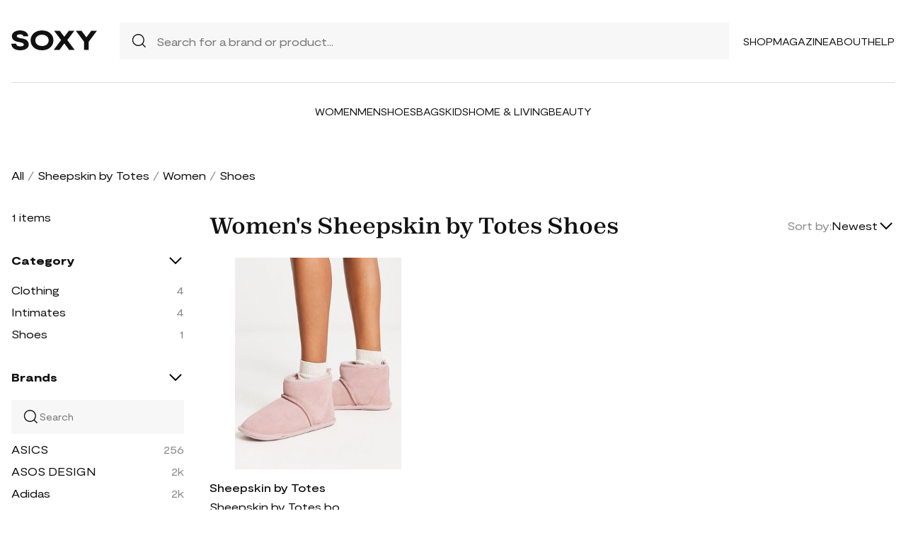

--- FILE ---
content_type: text/html; charset=UTF-8
request_url: https://soxy.com/shop/womens-sheepskin-by-totes-shoes
body_size: 5006
content:
<!DOCTYPE html>
<html lang="en">

<head>
    <meta charset="utf-8">
    <meta name="viewport" content="width=device-width" />
    <title>Women&#039;s Sheepskin by Totes Shoes - Best Deals You Need To See</title>
                <meta name="robots" content="noindex,follow" />
                <meta name="description"
            content="Shop Women&#039;s Sheepskin by Totes Shoes at up to 40-70% off. Get the best deals for Women&#039;s Sheepskin by Totes Shoes and save. Get Women&#039;s Sheepskin by Totes Shoes on sale today">
                <meta name="csrf-token" content="Xt4DTl8v6JE0Pa5JUYSDCPHuxihX01IegHQtghXP">
        <meta name="viewport" content="width=device-width" />
    <link rel="stylesheet" href="https://soxy.com/soxy2/styles/fonts.css?v=690a8e6dcb411">
    <link rel="stylesheet" href="https://soxy.com/soxy2/styles/style.css?v=690a8e6dcb415">
    <link rel="stylesheet" href="https://soxy.com/soxy2/styles/header.css?v=690a8e6dcb419">
    <link rel="stylesheet" href="https://soxy.com/soxy2/styles/footer.css?v=690a8e6dcb41c">
        <link rel="stylesheet" href="https://soxy.com/soxy2/styles/category.css?v=1.1">
    <link rel="stylesheet" href="https://soxy.com/soxy2/styles/theme.css?v=690a8e6dcb422">
        <!-- Google Tag Manager -->
    <script>
        (function(w,d,s,l,i){
            w[l]=w[l]||[];
            w[l].push({'gtm.start': new Date().getTime(),event:'gtm.js'});
            var f=d.getElementsByTagName(s)[0],
                j=d.createElement(s),
                dl=l!='dataLayer'?'&l='+l:'';
            j.async=true;
            j.src='https://www.googletagmanager.com/gtm.js?id='+i+dl;
            f.parentNode.insertBefore(j,f);
        })(window,document,'script','dataLayer', "GTM-NDJNM6D");
    </script>
    <!-- End Google Tag Manager -->
    <script>
        var userCode =
            '690a8e6d8faf7s9';
        var statUrl = '/product/catch/out';
    </script>
    <style>
        #brandsNav {
            max-height: 250px !important;
        }
    </style>
<link rel="icon" type="image/x-icon" href="/favicon.ico">
<style>
     .mobile-top-text {
    background: #f0efed;
    color: #111;
    font-size: 11px;
    font-weight: 400;
    line-height: 29px;
    margin: 0;
    padding: 5px 15px;
    text-align: center;
}
@media screen and (max-width: 576px) {
  .mobile-top-text {
        line-height: 18px;
    }
}
</style>
<meta name="shareasale" content="GSOWIFBBSOWOFI4245935" />
</head>

<body>
   
    <header class="header">
        <div class="header-wrapper desktop">
            <div class="first-part">
                <a href="/"><img class="header-logo" src="https://soxy.com/soxy2/assets/icons/logo.svg"></a>
                <div class="header-search">
                    <div class="search-icon">
                        <img src="https://soxy.com/soxy2/assets/icons/searh.svg" />
                    </div>
                    <form action="/search" method="get" style="width: 100%;">
                        <input name="q" type="text" placeholder="Search for a brand or product...">
                    </form>
                </div>
                <div class="header-navigation">
                    <nav>
                        <div class="navigation-wrapper">
                            <a href="/shop" class="navigation-item">Shop</a>
                            <a href="/blogs" class="navigation-item">Magazine</a>
                            <a href="/blogs/about/" class="navigation-item">About</a>
                            <a href="/help" target="_blank" class="navigation-item">Help</a>
                        </div>
                    </nav>
                    <div class="navigation-bag" style="display:none;">
                        <img id="navigation-bag" src="https://soxy.com/soxy2/assets/icons/bag.svg" />
                        <div id="count-items-in-cart">
                            <span></span>
                        </div>
                        <div id="cart-background"></div>
                    </div>

                </div>
            </div>
            <div class="separator"></div>
            <div class="second-part">
                <div class="header-categories">
                    <a href="/shop/women" class="navigation-item">Women</a>
                    <a href="/shop/men" class="navigation-item">Men</a>
                    <a href="/shop/womens-shoes" class="navigation-item">Shoes</a>
                    <a href="/shop/womens-bags" class="navigation-item">Bags</a>
                    <a href="/shop/kids" class="navigation-item">Kids</a>
                    <a href="/shop/home-living" class="navigation-item">Home & Living</a>
                    <a href="/shop/womens-beauty-products" class="navigation-item">Beauty</a>
                  
                   
                </div>
            </div>
        </div>
        <div class="mobile">

            <div class="logo">
                <img src="https://soxy.com/soxy2/assets/icons/mobile-logo.svg" alt="mobile-logo">
            </div>
            <div style="display:none;" class="bag" id="mobile-bag">
                <img src="https://soxy.com/soxy2/assets/icons/bag.svg" alt="">
            </div>
            <div class="menu-and-search">
                <div class="menu">
                    <input type="checkbox" class="menu-checkbox" id="open-mobile-menu">
                    <div class="menu-toggle"></div>
                    <div class="menu-content"></div>
                </div>
                <div class="search" style="display:none;">
                    <img src="https://soxy.com/soxy2/assets/icons/searh.svg" alt="">
                </div>
            </div>
        </div>
        <div class="cart-container closed" id="cart-container" >
            <p class="cart-header">YOUR CART <span id="cart-items-count"></span></p>
            <div id="cart-items"></div>
            <div class="cart-total">
                <p>TOTAL</p>
                <p id="cart-total-price"></p>
            </div>
            <a id="cart-proceed-to-checkout" href="https://soxy.com/checkout" class="button">Proceed to checkout</a>
            <br />
            <a id="cart-proceed-to-checkout" href="https://soxy.com/cart" class="button">View cart</a>
        </div>
        <div id="mobile-menu" class="mobile closed">
            <div class="close-menu-wrapper">
                <img src="https://soxy.com/soxy2/assets/icons/menu-close.svg" class="close-mobile-menu"
                    id="close-mobile-menu">
            </div>
            <div class="logo">
                <img src="https://soxy.com/soxy2/assets/icons/mobile-logo.svg" alt="mobile-logo">
            </div>
            <div class="mobile-navigation">
                <a href="/shop" class="navigation-item">Shop</a>
                <a href="/blogs" class="navigation-item">Magazine</a>
                <a href="/blogs/about/" class="navigation-item">About</a>
                <a href="/help" class="navigation-item">Help</a>
            </div>
            <div class="separator"></div>
            <div class="header-categories">
                <a href="/shop/women" class="navigation-item">Women</a>
                <a href="/shop/men" class="navigation-item">Men</a>
                <a href="/shop/womens-shoes" class="navigation-item">Shoes</a>
                <a href="/shop/womens-bags" class="navigation-item">Bags</a>
                <a href="/shop/kids" class="navigation-item">Kids</a>
                <a href="/shop/home-living" class="navigation-item">Home & Living</a>
                <a href="/shop/womens-beauty-products" class="navigation-item">Beauty</a>
                <a href="/shop/kids" class="navigation-item">Kids</a>
                <a href="/brands" class="navigation-item">Brands</a>
            </div>
        </div>
    </header>
        <div class="page-wrapper">
        <div>
            <div class="categories-name desktop">
                                                                                        <p><a href="/shop">All</a></p>
                            <span>/</span>
                                                                                                <p><a href="/shop/sheepskin-by-totes">Sheepskin by Totes</a></p>
                            <span>/</span>
                                                                                                <p><a href="/shop/womens-sheepskin-by-totes">Women</a></p>
                            <span>/</span>
                                                                                                <p class="active">Shoes</p>
                                                                                </div>
                <div class="categories-content">
                    <div class="categories-filter" id="categories-filter">
                        <div class="count-of-products desktop" ><span>1</span> items</div>
                        <div style="display:none;" class="applied-filters filter-group desktop">
                            <p class="filter-title">Applied filters</p>
                            <div class="applied-filters-content" id="applied-filters-content"></div>
                        </div>
                        <div class="mobile">
                            <div class="filter-title">
                                <p>Filter</p>
                                <img id="close-filters" src="/soxy2/assets/icons/cross.svg">
                            </div>
                        </div>
                        <div class="accessories filter-group filter-with-count filter-category">
                            <p class="filter-title filter-with-hiding">
                                <span>Category</span>
                                <img src="/soxy2/assets/icons/chevron-down.svg" alt="chevron-down" />
                            </p>
                            <div class="filter-group-content" id="categoriesList">
                                                                                                                                                                                                                                        <div class="filtering-group ">
                                                    <p class="name"> <a
                                                            class="clink "
                                                            href="/shop/womens-sheepskin-by-totes-clothing">
                                                            Clothing
                                                        </a></p>
                                                                                                            <p class="count" style="display:none;">4</p>
                                                                                                    </div>
                                                                                            <div class="filtering-group ">
                                                    <p class="name"> <a
                                                            class="clink "
                                                            href="/shop/womens-sheepskin-by-totes-intimates">
                                                            Intimates
                                                        </a></p>
                                                                                                            <p class="count" style="display:none;">4</p>
                                                                                                    </div>
                                                                                            <div class="filtering-group ">
                                                    <p class="name"> <a
                                                            class="clink  active "
                                                            href="/shop/womens-sheepskin-by-totes-shoes">
                                                            Shoes
                                                        </a></p>
                                                                                                            <p class="count" style="display:none;">1</p>
                                                                                                    </div>
                                                                                                                        
                                                            </div>
                        </div>
                        <form id="filters-form" method="post">
                            <input type="hidden" id="fcolors" name="colors" />
                            <input type="hidden" id="fstores" name="stores" />
                            <div class="brands filter-group filter-with-count">
                                <p class="filter-title filter-with-hiding">
                                    <span>Brands</span>
                                    <img src="/soxy2/assets/icons/chevron-down.svg" alt="chevron-down" />
                                </p>
                                <div>
                                    <div class="brands-search">
                                        <img src="/soxy2/assets/icons/searh.svg" alt="search">
                                        <input id="searchBrand" type="text" placeholder="Search">
                                    </div>
                                    <div class="filter-group-content" id="brandsNav"></div>
                                </div>
                            </div>
                            <div class="colors filter-group filter-with-checkbox">
                                <p class="filter-title filter-with-hiding">
                                    <span>Colors</span>
                                    <img src="/soxy2/assets/icons/chevron-down.svg" alt="chevron-down" />
                                </p>
                                <div id="colorsList" class="filter-form"></div>
                            </div>
                            <div class="stories filter-group filter-with-checkbox">
                                <p class="filter-title filter-with-hiding">
                                    <span>Stores</span>
                                    <img src="/soxy2/assets/icons/chevron-down.svg" alt="chevron-down" />
                                </p>
                                <div id="storesList" class="filter-form"></div>
                            </div>
                        </form>
                    </div>
                    <div class="categories-products" id="categories-products">
                        <h1 class="mobile ctitle">Women&#039;s Sheepskin by Totes Shoes</h1>
                        <div class="categories-title">
                            <h1 class="desktop ctitle">Women&#039;s Sheepskin by Totes Shoes</h1>
                            <div class="mobile">
                                <div class="mobile-filter" id="mobile-filter">
                                    <img src="/soxy2/assets/icons/filter.svg" alt="filter">
                                    <p>Filter (<span id="filters-count">3</span>)</p>
                                </div>
                            </div>
                            <div class="categories-sorting">
                                <input type="hidden" id="filters-sort" value="newest" />
                                <p>Sort by:</p>
                                <div class="sorting-variants" id="sorting-variants">
                                    <p class="sorting-value">
                                                                                        Newest
                                                                            </p>
                                    <img src="/soxy2/assets/icons/chevron-down.svg">
                                </div>
                                <div class="sorting-dropdown-wrapper" id="sorting-dropdown-wrapper">
                                    <div class="sorting-dropdown">
                                        <a href="https://soxy.com/shop/womens-sheepskin-by-totes-shoes?sort=low" class="sorting-link">Lowest Price</a>
                                        <a href="https://soxy.com/shop/womens-sheepskin-by-totes-shoes?sort=high" class="sorting-link">Highest Price</a>
                                        <a href="https://soxy.com/shop/womens-sheepskin-by-totes-shoes?sort=newest" class="sorting-link">Newest</a>
                                    </div>
                                </div>
                            </div>
                        </div>
                        <div class="items-count mobile" ><span>1</span> <span>items</span></div>
                        <div class="mobile">
                            <div class="applied-filters filter-group">
                                <div class="applied-filters-content selected-filters" id="mobile-applied-filters-content">
                                </div>
                            </div>
                        </div>
                        <div class="category-products" id="category-products">
                            <script type="application/ld+json">
    {
      "@context": "https://schema.org",
      "@type": "Product",
      "description": "Shoes by Sheepskin by Totes Lounging done right Slip-on style Signature Totes branding Round toe Slip-resistant sole",
      "name": "Sheepskin by Totes boot slippers in pink",
      "brand": {"@type": "Brand", "name": "Sheepskin by Totes"},
      "color": "Pink",
      "image": "https://img.devstage.pp.ua/original/sheepskin-by-totes-boot-slippers-in-pink.jpg",
      "sku": "8018692",
      "url": "/product/sheepskin-by-totes-boot-slippers-in-pink",
      "offers": {
        "@type": "Offer",
        "name": "Sheepskin by Totes boot slippers in pink",
        "description": "Shoes by Sheepskin by Totes Lounging done right Slip-on style Signature Totes branding Round toe Slip-resistant sole",
        "url": "/product/sheepskin-by-totes-boot-slippers-in-pink",
        "availability": "https://schema.org/InStock",
        "price": "36.00",
        "priceCurrency": "USD",
        "itemCondition": "https://schema.org/NewCondition"
      }
    }
</script>
        <div class="category-products-item">
        <div class="heart-wrapper" style="display:none;">
            <img src="https://soxy.com/soxy2/assets/icons/heart.svg" alt="heart">
        </div>
        <a href="/product/sheepskin-by-totes-boot-slippers-in-pink"  class="pr-out product-image asos_out">
            <div class="product-image__wrapper">
                <img class="category-product__image"
                     loading="lazy"
                     src="https://img.devstage.pp.ua/original/sheepskin-by-totes-boot-slippers-in-pink.jpg"
                     alt="Sheepskin by Totes boot slippers in pink"
                     class="product-image">
            </div>
        </a>
        <p class="author"><a href="/shop/sheepskin-by-totes">Sheepskin by Totes</a></p>
        <p><a id="Buy_Direct_Button_Collection" class="pr-out one_line_text asos_out" data-trigger="collection"   href="/product/sheepskin-by-totes-boot-slippers-in-pink">Sheepskin by Totes boot slippers in pink</a></p>
                        <p class="price">$36.00&nbsp;<span
            class="text-decoration-line-through">$79.00</span></p>
            
    </div>
                        </div>
                                            </div>
                </div>
            </div>
        </div>
        <footer class="footer" id="footer">
        <div class="footer-wrapper">
            <div>
                <img class="footer-logo" src="https://soxy.com/soxy2/assets/icons/footer-logo.svg" alt="footer logo">
                <p class="subscribe-text">Subscribe to our newsletter</p>
                <div class="subscribe-input-wrapper">
                    <input type="text" placeholder="Insert your email">
                    <button>Subscribe</button>
                </div>
            </div>
            <div>
                <nav class="footer-navigation">
                    <div>
                        <p class="footer-navigation-title">Shop</p>
                        <p class="footer-navigation-item"><a class="nav-link d-inline" href="/shop">Home</a></p>
                        <p class="footer-navigation-item"><a class="nav-link d-inline" href="/shop/men">Shop
                                Men's</a></p>
                        <p class="footer-navigation-item"><a class="nav-link d-inline" href="/shop/women">Shop
                                Women's</a></p>
                             <p class="footer-navigation-item"><a class="nav-link d-inline" href="/shop/kids">Shop
                                Kids</a></p>
                        <p class="footer-navigation-item"><a class="nav-link d-inline" href="/shop/home-living">Shop
                                Home & Living</a></p>
                    </div>
                    <div>
                        <p class="footer-navigation-title">Company</p>
                        <p class="footer-navigation-item"><a class="nav-link d-inline"
                                href="/blogs/about/">About Us </a></p>
                        <p class="footer-navigation-item"><a class="nav-link d-inline" target="_blank"
                                href="/help/4/9-what-is-the-shipping-policy">Shipping Policy </a></p>
                        <p class="footer-navigation-item"><a class="nav-link d-inline" target="_blank"
                                href="/help/4/8-return-policy">Return Policy </a></p>
                        <p class="footer-navigation-item"><a class="nav-link d-inline"
                                href="https://soxy.com/terms">Terms of Service</a></p>
                        <p class="footer-navigation-item"><a class="nav-link d-inline"
                                href="https://soxy.com/privacy">Privacy Policy</a></p>
                        <p class="footer-navigation-item"><a class="nav-link d-inline"
                                href="/blogs/contact-us/">Contact Us</a></p>
                    </div>
                    <div>
                        <p class="footer-navigation-title">Contact</p>
                        <p class="footer-navigation-item"><a class="nav-link d-inline"
                                href="mailto: help@soxy.com">help@soxy.com</a></p>
                    </div>
                </nav>
            </div>
        </div>
    </footer>

    <script src="https://soxy.com/soxy2/js/jquery-3.7.0.min.js"></script>
    <script src="https://soxy.com/soxy2/js/jquery.blockUI.js?v=690a8e6dcb526"></script>
    <script src="https://soxy.com/soxy2/js/equalize.js?v=690a8e6dcb529"></script>
    <script src="https://soxy.com/soxy2/js/app.js?v=690a8e6dcb52d"></script>
    <script src="https://soxy.com/soxy2/scripts/header.js?v=690a8e6dcb530"></script>
            <script>
            var currentUrl = '/shop/womens-sheepskin-by-totes-shoes';
            var brands_filter = {"category_id":["IN",[12]]};
            var url_prefix = 'womens-';
            var url_suffix = '-shoes';
            var filters = {"brand_id":20380,"category_id":["IN",[12]]};
            var currentPage = 1;
            var isAuth = '';
            var categories_products_filter = {"brand_id":20380};
        </script>
        <script src="https://soxy.com/soxy2/js/collection.js?v=690a8e6dcb398"></script>
        <script src="https://soxy.com/soxy2/scripts/categories-scripts.js?v=690a8e6dcb39e"></script>
        <script src="https://soxy.com/soxy2/scripts/heart-wrappers.js?v=690a8e6dcb3a3"></script>
    </body>

</html>


--- FILE ---
content_type: text/css
request_url: https://soxy.com/soxy2/styles/fonts.css?v=690a8e6dcb411
body_size: 872
content:
@font-face {
    font-family: "Moderat";
    src: url("../assets/fonts/Moderat/Moderat-Extended-Medium.ttf") format("truetype");
    font-weight: 500;
}

@font-face {
    font-family: "Moderat";
    src: url("../assets/fonts/Moderat/Moderat-Extended-Black.ttf") format("truetype");
    font-weight: 900;
}

@font-face {
    font-family: "Moderat";
    src: url("../assets/fonts/Moderat/Moderat-Extended-Black-Italic.ttf") format("truetype");
    font-weight: 900;
    font-style: italic;
}


@font-face {
    font-family: "Moderat";
    src: url("../assets/fonts/Moderat/Moderat-Extended-Regular.ttf") format("truetype");
    font-weight: 400;
}




@font-face {
    font-family: 'Zodiak';
    src: url("../assets/fonts/Zodiak/Zodiak-Regular.otf");
}

@font-face {
    font-family: 'Zodiak';
    src: url("../assets/fonts/Zodiak/Zodiak-Bold.otf");
    font-weight: 540;
}


--- FILE ---
content_type: text/css
request_url: https://soxy.com/soxy2/styles/style.css?v=690a8e6dcb415
body_size: 4661
content:
* {
    color: #111111;
    padding: 0;
    margin: 0;
    font-family: 'Moderat', sans-serif;
}

:root {
    --light-gray: #F7F7F7;
    --default-gap: 36px;
}

h1, h1 > span {
    font-family: 'Zodiak', sans-serif;
    font-size: 18px;
    font-weight: 540;
}

.button {
    border: none;
    background: #111;
    padding: 14px 40px;
    color: white;
}

.button-wrapper {
    display: flex;
    justify-content: center;
}

.categories-name p, .categories-name span {
    font-size: 16px;
    font-weight: 400;
    color: #8B8B8B;
}

.categories-name p.active {
    color: #111;
}

.categories-name {
    display: flex;
}

.categories-name span {
    margin: 0 5px;
}

.page-wrapper {
    display: flex;
    justify-content: center;
    padding: 0 16px;
}

.page-wrapper > div {
    width: 1260px
}

.category-separator .separator {
    width: 100%;
    height: 1px;
    background: #DCDCDC;
}

.category-separator {
    display: flex;
    gap: 24px;
    align-items: center;
    margin-bottom: 60px;
}

.category-separator .category-text {
    font-family: 'Zodiak', sans-serif;
    font-size: 32px;
    font-style: normal;
    font-weight: 540;
    line-height: normal;
    white-space: nowrap;
}

.category-products {
    display: grid;
    grid-template-columns: repeat(4, 1fr);
    grid-gap: 60px 24px;
}

.category-products > div > .product-image {
    width: 100%;
}

.category-products > div > p.author, .category-products > div > p.price {
    font-weight: 500;
}

.category-products > div > p:not(:last-child) {
    margin-bottom: 8px;
}

.category-products > div > p.author {
    margin-top: 16px;
}

.heart-wrapper {
    display: flex;
    justify-content: right;
    position: absolute;
}

.heart-wrapper img {
    transform: translate(-12px, 12px);
}

.mobile {
    display: none !important;
}

html {
    -webkit-tap-highlight-color: transparent;
}

.summary-title {
    font-size: 16px;
    font-weight: 500;
    padding-bottom: 20px;
    border-bottom: 1px solid #DCDCDC;
}

.summary-info {
    padding: 20px 0;
    border-bottom: 1px solid #DCDCDC;
}

.summary-info div {
    display: flex;
    justify-content: space-between;
    font-size: 16px;
}

.summary-info div:not(:last-child) {
    margin-bottom: 24px;
}

.summary-total {
    display: flex;
    justify-content: space-between;
    margin-top: 20px;
    margin-bottom: 32px;
}

.summary-total p {
    font-weight: 900;
}

.summary-button {
    width: 100%;
    cursor: pointer;
}

.additional-info {
    display: flex;
    justify-content: center;
    align-items: center;
    background-color: var(--light-gray);
    height: 300px;
    padding: 0 16px;
}

.additional-item > p, .additional-item > h1 {
    text-align: center;
}

.additional-item > div {
    display: flex;
    justify-content: center;
    margin-bottom: 16px;
}

.additional-info .title {
    font-size: 20px;
    margin-bottom: 12px;
}

.additional-item > div > img {
    height: 52px;
    width: 52px;
}

.additional-info > div {
    display: grid;
    grid-template-columns: repeat(3, 1fr);
    gap: 140px;
    max-width: 1132px;
    width: 100%;
}


.separator.without-mb {
    margin-bottom: 0;
}

.product-image__wrapper {
    display: flex;
    justify-content: center;
}

.product-image__wrapper > img {
    height: auto !important;
    width: auto !important;
    max-height: 400px;
}

@media (max-width: 990px) {
    .mobile {
        display: block !important;
    }

    .desktop {
        display: none !important;
    }

    .category-separator .category-text {
        font-size: 24px;
    }

    .category-separator {
        gap: 16px;
        margin-bottom: 24px;
        padding-top: 10px;
        padding-bottom: 18px;
    }

    .scrolling-content div h1 {
        font-size: 20px;
    }

    .summary-title, .summary-info div p, .summary-total p {
        font-size: 16px;
    }

    .summary-title {
        margin-bottom: 20px;
        padding-bottom: 20px;
    }

    .summary-info div:not(:last-child) {
        margin-bottom: 24px;
    }

    .summary-info {
        padding: 20px 0;
    }

    .summary-total {
        margin-top: 20px;
        margin-bottom: 32px;
    }

    .summary-button {
        padding: 20px 0;
        font-size: 16px;
    }

    .additional-info .title {
        font-size: 20px;
        margin-bottom: 12px;
    }

    .additional-info > div {
        display: grid;
        grid-template-columns: 1fr;
        gap: 60px;
    }

    .additional-info {
        height: initial;
        padding: 80px 53px;
    }

    .additional-item > div > img {
        height: 52px;
        width: 52px;
    }

    .additional-item > p {
        font-size: 16px;
    }
}


--- FILE ---
content_type: text/css
request_url: https://soxy.com/soxy2/styles/footer.css?v=690a8e6dcb41c
body_size: 2439
content:
.footer {
    background-color: #111111;
    padding: 80px 16px;
    display: flex;
    justify-content: center;
}

.footer-wrapper {
    max-width: 1260px;
    width: 100%;
    display: flex;
    justify-content: space-between;
}

.footer-logo {
    margin-bottom: 45px;
    height: 28px;
    width: 121px;
}

.subscribe-text {
    color: #FFF;
    font-size: 22px;
    margin-bottom: 16px;
}

.subscribe-input-wrapper {
    display: flex;
    gap: -1px;
}

.subscribe-input-wrapper input {
    padding: 14px 0 20px 0;
    width: 300px;
    font-size: 16px;
    border: none;
    outline: none;
    color: white;
    font-weight: 400;
    border-bottom: 1px solid white;
    background-color: #111111;
}

.subscribe-input-wrapper button {
    padding: 14px 40px;
    background-color: white;
    border: none;
}

.footer-navigation-title, .footer-navigation-item {
    color: white;
}

.footer-navigation-item {
    font-size: 14px;
    margin-top: 24px;
}

.footer-navigation-title {
    font-size: 16px;
    font-weight: 900;
}

.footer-navigation {
    display: grid;
    grid-template-columns: repeat(3, 1fr);
    gap: 39px;
}

@media (max-width: 990px) {
    .footer-wrapper {
        display: block;
    }

    .footer {
        padding: 80px 16px;
    }

    .footer-logo {
        margin-bottom: 32px;
    }

    .subscribe-text {
        margin-bottom: 12px;
        font-size: 22px;
        font-weight: 500;
    }

    .subscribe-input-wrapper input {
        padding: 14px 0 13px 0;
        font-size: 14px;
        width: 100%;
    }

    .subscribe-input-wrapper {
        flex-direction: column;
        gap: 24px;
        margin-bottom: 60px;
    }

    .footer-navigation {
        grid-template-columns: 1fr 1fr;
    }

    .footer-navigation-title {
        font-size: 16px;
        font-weight: 900;
    }

    .footer-navigation-item{
        font-size: 14px;
        font-weight: 400;
        margin-top: 24px;
    }

    .subscribe-input-wrapper button {
        font-size: 14px;
        padding: 14px 0;
    }

    .empty-cart img {
        height: 72px;
        width: 72px;
    }

    .empty-cart > div > div {
        margin-bottom: 20px;
    }

    .add-items-to-cart {
        font-size: 14px;
        margin-bottom: 24px;
    }

    .cart-button {
        width: 100%;
        padding: 14px 0;
        font-size: 14px;
        margin-bottom: 120px;
    }

    .footer-wrapper {
        width: 100%;
    }
}



--- FILE ---
content_type: image/svg+xml
request_url: https://soxy.com/soxy2/assets/icons/checked.svg
body_size: 332
content:
<svg width="14" height="14" viewBox="0 0 14 14" fill="none" xmlns="http://www.w3.org/2000/svg">
<g clip-path="url(#clip0_69_288)">
<path d="M0.700012 7.70005L4.55001 11.55L13.3 2.80005" stroke="white" stroke-width="2"/>
</g>
<defs>
<clipPath id="clip0_69_288">
<rect width="14" height="14" fill="white"/>
</clipPath>
</defs>
</svg>


--- FILE ---
content_type: application/javascript
request_url: https://soxy.com/soxy2/js/app.js?v=690a8e6dcb52d
body_size: 5039
content:
$.blockUI.defaults.message = "";

function setCookie(name, value, days) {
    var expires = "";
    if (days) {
        var date = new Date();
        date.setTime(date.getTime() + days * 24 * 60 * 60 * 1000);
        expires = "; expires=" + date.toUTCString();
    }
    document.cookie = name + "=" + (value || "") + expires + "; path=/";
}

function getCookie(name) {
    var nameEQ = name + "=";
    var ca = document.cookie.split(";");
    for (var i = 0; i < ca.length; i++) {
        var c = ca[i];
        while (c.charAt(0) == " ") c = c.substring(1, c.length);
        if (c.indexOf(nameEQ) == 0) return c.substring(nameEQ.length, c.length);
    }
    return null;
}

function getParameterByName(name, url = window.location.href) {
    name = name.replace(/[\[\]]/g, "\\$&");
    var regex = new RegExp("[?&]" + name + "(=([^&#]*)|&|#|$)"),
        results = regex.exec(url);
    if (!results) return null;
    if (!results[2]) return "";
    return decodeURIComponent(results[2].replace(/\+/g, " "));
}

function loadAjaxCart(isOpenCart) {
    $.get("/cart/get", {}, function (data) {
        if(data.total_count > 0){
            $('.navigation-bag').show();
            /*if(isOpenCart){
                $('#cart-container').show();
                $('#mobile-bag').show();
            }*/
        }
        $("#count-items-in-cart").find("span").text(data.total_count);
        $("#cart-total-price").text("$" + data.sub_total_sum);

        const cartItemsTag = document.getElementById("cart-items");

        cartItemsTag.innerHTML = "";
        let generatedCartItemsHTML = "";

        for (let i = 0; i < data.products.length; i++) {
            generatedCartItemsHTML +=
                '<div class="separator"></div>' +
                "<div>" +
                `<img src="${data.products[i].product_image}">` +
                "<div>" +
                `<p class="name">${data.products[i].name}</p>` +
                `<p class="manufacture">${data.products[i].brand}</p>` +
                '<div class="parameters">' +
                `<p>Color: <span>${data.products[i].color_name}</span></p>` +
                `<p>Size: <span>${data.products[i].cart_size}</span></p>` +
                `<p>Qty: <span>${data.products[i].quantity}</span></p>` +
                "</div>" +
                `<p class="price"><a style="float:right" onclick="removeCart(` + data.products[i].id + `)"  href="#"><img src="/soxy2/assets/icons/remove.svg"></a>$ ${data.products[i].price}</p>` +
                "</div>" +
                "</div>";
        }

        cartItemsTag.innerHTML = generatedCartItemsHTML;

        if(data.products.length == 0){
            $('#cart-proceed-to-checkout').hide();
        } else {
            $('#cart-proceed-to-checkout').show();
        }

        if(isOpenCart) {
            $('#navigation-bag').trigger('click');
            document.body.scrollTop = document.documentElement.scrollTop = 0;
        }
    });
}

function removeCart(id) {

    $.post('/cart/delete/' + id, {}, function(){
        loadAjaxCart(false);
    });

}

$.ajaxSetup({
    headers: {
        "X-CSRF-TOKEN": $('meta[name="csrf-token"]').attr("content"),
    },
});

$(".pr-out").on("click", function () {
    var href = $(this).attr("href");
    var trigger = $(this).attr("data-trigger");
    $.post(statUrl, {
        href: href,
        trigger: trigger,
        page_url: document.location.pathname,
    });
});

$(function () {
    loadAjaxCart(false);

    const navigationBagTag = document.getElementById("navigation-bag");
    const cartContainerTag = document.getElementById("cart-container");
    const cartBackground = document.getElementById("cart-background");
    const navigationBagCount = document.getElementById("count-items-in-cart");

    navigationBagTag.onclick = () => {
        if (cartContainerTag.classList.contains("closed")) {
            cartBackground.style.height = document.body.offsetHeight + "px";
            cartBackground.style.display = "block";
            cartContainerTag.classList.replace("closed", "opened");

            return;
        }

        cartBackground.style.display = "none";
        cartContainerTag.classList.replace("opened", "closed");
    };

    navigationBagCount.onclick = () => {
        if (cartContainerTag.classList.contains("closed")) {
            cartBackground.style.height = document.body.offsetHeight + "px";
            cartBackground.style.display = "block";
            cartContainerTag.classList.replace("closed", "opened");

            return;
        }

        cartBackground.style.display = "none";
        cartContainerTag.classList.replace("opened", "closed");
    };

    cartBackground.onclick = function () {
        cartBackground.style.display = "none";
        cartContainerTag.classList.replace("opened", "closed");
    };

    $('.slide-down').on("click", function(){
        let targetClass = $(this).attr('data-target');
        if(targetClass != ''){
            $('.' + targetClass).slideToggle();
        }
    });
});


--- FILE ---
content_type: application/javascript
request_url: https://soxy.com/soxy2/scripts/heart-wrappers.js?v=690a8e6dcb3a3
body_size: 1856
content:

let categoryProducts = document.getElementById('category-products');

function setCountProductColumns() {

    if(!categoryProducts) {
        categoryProducts = document.getElementById('also-like');
        if(!categoryProducts) {
            return;
        }
    }

    if(document.body.offsetWidth < 990 && categoryProducts.classList.contains('product')) {
        categoryProducts.style.gridTemplateColumns = 'repeat(2, 1fr)';
    } else if (document.body.offsetWidth < 1080) {
        categoryProducts.style.gridTemplateColumns =
            `repeat(${categoryProducts.classList.contains('product') ? '3' : '2'}, 1fr)`;
    } else if (document.body.offsetWidth < 1340) {
        categoryProducts.style.gridTemplateColumns =
            `repeat(${categoryProducts.classList.contains('product') ? '4' : '3'}, 1fr)`;
    } else {
        categoryProducts.style.gridTemplateColumns =
            `repeat(${categoryProducts.classList.contains('product') ? '5' : '4'}, 1fr)`;
    }

    const products = [...document.getElementsByClassName('category-products-item')];

    for( let i = 0; i < products.length; i++) {
        products[i].children[0].style.width = products[i].offsetWidth + 'px';
    }

}

setCountProductColumns();
document.body.onresize = setCountProductColumns;


(function heartClick() {
    let heartsWrappers = document.getElementsByClassName('heart-wrapper');
    for(let i = 0; i < heartsWrappers.length; i++) {

        heartsWrappers[i].children[0].onclick = function (event) {

            let target = event.target;
            let isActive = target.className === 'active'

            target.className = isActive ? '' : 'active';
            target.src = isActive
                ? target.src.replace('heart.svg', 'heart-active.svg')
                : target.src.replace('heart-active.svg', 'heart.svg');

        }
    }
})();

--- FILE ---
content_type: image/svg+xml
request_url: https://soxy.com/soxy2/assets/icons/bag.svg
body_size: 423
content:
<svg width="24" height="24" viewBox="0 0 24 24" fill="none" xmlns="http://www.w3.org/2000/svg">
<path d="M3.8321 20.5624L5.20138 7.40454H18.6439L20.1587 20.5624H3.8321Z" stroke="#111111" stroke-width="1.5"/>
<path fill-rule="evenodd" clip-rule="evenodd" d="M15 9.5V5C15 3.34315 13.6569 2 12 2C10.3431 2 9 3.34315 9 5V9.5H7.5V5C7.5 2.51472 9.51472 0.5 12 0.5C14.4853 0.5 16.5 2.51472 16.5 5V9.5H15Z" fill="#111111"/>
</svg>


--- FILE ---
content_type: image/svg+xml
request_url: https://soxy.com/soxy2/assets/icons/chevron-down.svg
body_size: 165
content:
<svg width="24" height="24" viewBox="0 0 24 24" fill="none" xmlns="http://www.w3.org/2000/svg">
<path d="M20 8L12 16L4 8" stroke="black" stroke-width="1.8"/>
</svg>


--- FILE ---
content_type: image/svg+xml
request_url: https://soxy.com/soxy2/assets/icons/filter.svg
body_size: 181
content:
<svg width="24" height="24" viewBox="0 0 24 24" fill="none" xmlns="http://www.w3.org/2000/svg">
<path d="M10 18H14V16H10V18ZM3 6V8H21V6H3ZM6 13H18V11H6V13Z" fill="#111111"/>
</svg>
